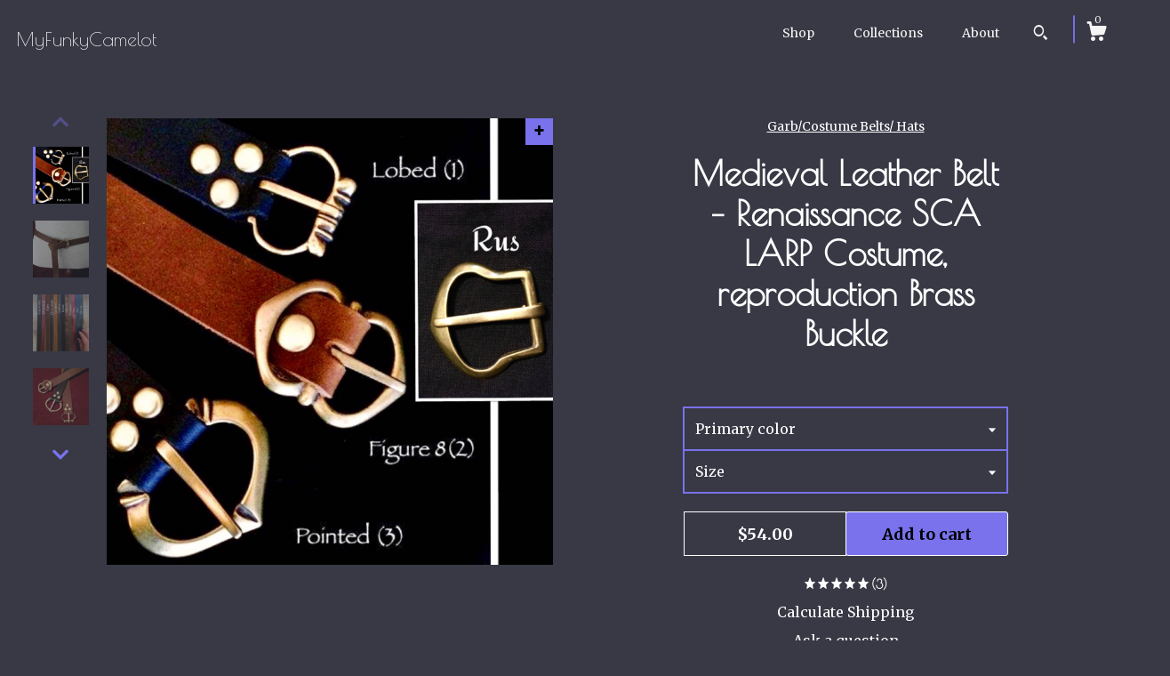

--- FILE ---
content_type: text/html; charset=UTF-8
request_url: https://www.myfunkycamelot.com/listing/561983727/medieval-leather-belt-extra-long
body_size: 20960
content:
<!DOCTYPE html>
<html prefix="og: http://ogp.me/ns#" lang="en">
    <head>
        <meta name="viewport" content="width=device-width, initial-scale=1, user-scalable=yes"/><meta property="content-type" content="text/html; charset=UTF-8" />
    <meta property="X-UA-Compatible" content="IE=edge" /><link rel="icon" href="https://i.etsystatic.com/5485447/r/isla/4a6f9f/16226640/isla_75x75.16226640_f6wzlt37.jpg" type="image/x-icon" /><meta name="description" content="Medieval belt Historical Reproduction Leather Belt! 60 72 or 80 long men's or women's Medieval/ Renaissance brown or black leather belt is perfect for wearing with Garb, either in the SCA, at LARP events, Renaissance Faires, pirate costumes, festivals,  or with Steampunk outfits. Contrary to a lot " />

<meta property="og:url" content="https://www.myfunkycamelot.com//listing/561983727/medieval-leather-belt-extra-long" />
<meta property="og:type" content="product" />
<meta property="og:title" content="Medieval Leather Belt – Renaissance SCA LARP Costume, reproduction Brass Buckle" />
<meta property="og:description" content="Medieval belt Historical Reproduction Leather Belt! 60 72 or 80 long men's or women's Medieval/ Renaissance brown or black leather belt is perfect for wearing with Garb, either in the SCA, at LARP events, Renaissance Faires, pirate costumes, festivals,  or with Steampunk outfits. Contrary to a lot " />
<meta property="og:image" content="https://i.etsystatic.com/5485447/r/il/23434f/1377672695/il_fullxfull.1377672695_ec8l.jpg" />
<meta property="og:site_name" content="MyFunkyCamelot" />

<meta name="twitter:card" content="summary_large_image" />
<meta name="twitter:title" content="Medieval Leather Belt – Renaissance SCA LARP Costume, reproduction Brass Buckle" />
<meta name="twitter:description" content="Medieval belt Historical Reproduction Leather Belt! 60 72 or 80 long men's or women's Medieval/ Renaissance brown or black leather belt is perfect for wearing with Garb, either in the SCA, at LARP events, Renaissance Faires, pirate costumes, festivals,  or with Steampunk outfits. Contrary to a lot " />
<meta name="twitter:image" content="https://i.etsystatic.com/5485447/r/il/23434f/1377672695/il_fullxfull.1377672695_ec8l.jpg" /><link rel="canonical" href="https://www.myfunkycamelot.com/listing/561983727/medieval-leather-belt-extra-long" /><script nonce="jc4xIhi0+HlaQM44owS3GT/b">
    !function(e){var r=e.__etsy_logging={};r.errorQueue=[],e.onerror=function(e,o,t,n,s){r.errorQueue.push([e,o,t,n,s])},r.firedEvents=[];r.perf={e:[],t:!1,MARK_MEASURE_PREFIX:"_etsy_mark_measure_",prefixMarkMeasure:function(e){return"_etsy_mark_measure_"+e}},e.PerformanceObserver&&(r.perf.o=new PerformanceObserver((function(e){r.perf.e=r.perf.e.concat(e.getEntries())})),r.perf.o.observe({entryTypes:["element","navigation","longtask","paint","mark","measure","resource","layout-shift"]}));var o=[];r.eventpipe={q:o,logEvent:function(e){o.push(e)},logEventImmediately:function(e){o.push(e)}};var t=!(Object.assign&&Object.values&&Object.fromEntries&&e.Promise&&Promise.prototype.finally&&e.NodeList&&NodeList.prototype.forEach),n=!!e.CefSharp||!!e.__pw_resume,s=!e.PerformanceObserver||!PerformanceObserver.supportedEntryTypes||0===PerformanceObserver.supportedEntryTypes.length,a=!e.navigator||!e.navigator.sendBeacon,p=t||n,u=[];t&&u.push("fp"),s&&u.push("fo"),a&&u.push("fb"),n&&u.push("fg"),r.bots={isBot:p,botCheck:u}}(window);
</script>
        <title>Medieval Leather Belt – Renaissance SCA LARP Costume, reproduction Brass Buckle</title>
    <link rel="stylesheet" href="https://www.etsy.com/ac/sasquatch/css/custom-shops/themes/zephyr/main.2ee84c9600b38b.css" type="text/css" />
        <style id="font-style-override">
    @import url(https://fonts.googleapis.com/css?family=Poiret+One:400,700|Merriweather:400,700);

    body, .btn, button {
        font-family: 'Merriweather';
    }

    h1, .h1, h2, .h2, h3, .h3, h4,
    .h4, h5, .h5, h6, .h6 {
        font-family: 'Poiret One';
        font-weight: 700;
    }

    strong, .strong {
        font-weight: 700;
    }

    .primary-font {
        font-family: 'Poiret One';
    }

    .secondary-font {
        font-family: 'Merriweather';
    }

</style>
        <style id="theme-style-overrides"> body {  background: #383945;  color: #ffffff; } code, code a {  background: #7972EC;  color: #000000; } .announcement, .page-header, .page-header:before, .page-header-inner {  background: #7972EC;  color: #000000; } header, .nav-wrapper {  background: #383945; } header a, .featured-listings a, .items-pager a, .collection a, .listing-share .share-list a, .error-content a {  color: #ffffff;  border-color: #ffffff; } .sort-options a, .shipping-locale a, .listing-share a, .related-listing a, .thanks a, .search-trigger, .search-results a, .post-content a, .post-navigation a, .eu-dispute-link, .eu-dispute-content a, .eu-dispute-trigger-link, .reviews .anchor-destination {  color: #ffffff; } .sort-options .sort-menu-options ul, .sort-options .sort-menu-options li a {  background-color: #7972EC;  color: #000000; } .top-footer span, .blog-share-links span, .listing-purchase-box .custom-select .caret:after, .cart-trigger .cart-count, .cart-trigger {  color: #ffffff; } .email-subscribe-input-group .subscribe-input-body {  border-color: #ffffff;  color: #ffffff; } .email-subscribe-input-group .subscribe-input-body:-moz-placeholder, .email-subscribe-input-group .subscribe-input-body:-ms-input-placeholder {  color: #ffffff; } .email-subscribe-input-group .subscribe-input-body::-moz-placeholder {  color: #ffffff; } .email-subscribe-input-group .subscribe-input-body::-webkit-input-placeholder {  color: #ffffff; } .email-subscribe-input-group .subscribe-btn {  color: #ffffff; } .search input:-moz-placeholder, .search input:-ms-input-placeholder {  color: #000000; } .search input::-moz-placeholder {  color: #000000; } .search input::-webkit-input-placeholder {  color: #000000; } .nav-toggle .patty, .nav-toggle:before, .nav-toggle:after, .section-title:before, .section-title:after {  background: #ffffff; } .thumbnail-gallery.paginate-thumbnails .paginate-button, .related-links span:hover,  .listing-share .share-list a:hover, .blog-share-links span:hover, .social-media span:hover,  .thanks a:hover {  color: #7972EC; } .collection:hover .collection-highlight, .collection-card .collection-highlight {  background: #ffffff; } .card-label-inner span, .search .ss-search {  color: #000000; } .featured-listings-container .slick-dots button, .module-about-photos .slick-dots button, .about-carousel .slick-dots button, .card-label, .collection-highlight, .header.full-header .search, .compact-header .search, .cart-trigger-wrapper:before, .cart-trigger-wrapper:after {  background: #7972EC; } .listing .listing-card .card-label .card-label-inner .price, .featured-listings-container .featured-listings .featured-listings-slide .listing-details .inner-listing-details, .items-pager .pages .page-link.selected, .sort-options a.is-active, a.pager-arrow, a.carousel-arrow, .thumbnail-gallery .ss-icon, .full-post .post-item, .post-item-content, .thanks .order-confirmation-section .thanks-content, .listing-purchase-box .custom-select, .featured-listings .listing-card .inner-listing-details:hover .btn, .compact-header .nav-wrapper nav ul li a.nav-selected, .featured-listings .featured-listings-slide .listing-details .inner-listing-details .featured-item-cta {  border-color: #7972EC; } .featured-listings .featured-listings-slide .listing-details .inner-listing-details:hover .featured-item-cta {  border-color: #ffffff; } header .search-trigger:after {  border-top-color: #7972EC; } a.pager-arrow, a.carousel-arrow, .thumbnail-gallery .ss-icon, .module-about-photos .direction-button {  background: #7972EC !important;  color: #000000 !important; } .listing-purchase-box .custom-select:hover {  border-color: #ffffff; } .pager-arrow, .carousel-arrow {  background: #7972EC;  color: #000000; } .post-item-content {  color: #ffffff; } .full-post .post-item.with-featured-image .post-title-wrapper {  background: #383945;  border-color: #7972EC; } .listing-purchase-box .actions .btn, .post-item-link:hover .post-item-content, .section-title {  border-color: #ffffff; } .btn {  background: #7972EC;  color: #000000; } .post-side-bar:before, .collection-card-inner:after, .collection .collection-label:after, .collection-details:before, .featured-listings .listing-card .listing-details:hover .btn, .listing-purchase-box .btn, .related-listing .price:before, .thumbnail-gallery .thumbnail .listing-image:before, .error-content .card .price:before, .post-navigation:before {  background: #7972EC; } .listing-purchase-box button.btn {  color: #000000; } @media (max-width: 899px) {  .card-label-inner span {   color: #ffffff;  } } .module-event-item {  border-color: #7972EC; }</style>
        
    </head>
    <body class="cart-dropdown has-dark-background" data-nnc="3:1768828347:Edl7u9iI72hB1tRwCx7lD2UXTIBu:fd1d5bd7fa7650a3516dbe98161afc5a0da36d7dc9a67d13b9257528317f48af" itemscope itemtype="http://schema.org/LocalBusiness">
        
        <div class="page">
    <div data-module="peeking-header">
    <header data-module="fixed-header">
        <div class="full-header header left-brand-right-nav
        
        title-only
        
                no-icon
                
            
        ">
            <div class="col-group">
                <div class="col-xs-5 primary-font branding-wrapper">
                        <a class="branding" href="/">
                            <span class="shop-name">
                                    <div class="region region-global" data-region="global">
    <div class="module pages-module module-shop-name module-1057613236564 " data-module="shop-name">
        <div class="module-inner" data-ui="module-inner">
            <span class="module-shop-name-text shop-name" data-ui="text" itemprop="name">
    MyFunkyCamelot
</span>
        </div>
    </div>
</div>
                            </span>
                        </a>
                </div>

                <div class="col-xs-7">
                    <ul class="nav">
                        <li class="">
    <a href="/shop">Shop</a>
</li>
                        
                        <li class="">
    <a href="/collections">Collections</a>
</li>
                        <li class="">
    <a href="/about">About</a>
</li>
                        
                        

                        
                            <li>
                                    <div data-module="search-trigger" class="site-search">
        <button class="ss-etsy ss-search search-trigger" data-ui="search-trigger" aria-label="Search"></button>
        <form data-ui="search-bar" class="search" action="/search">
            <input name="q" type="text" placeholder="Search..." aria-label="Search">
            <div class="ss-etsy ss-search"></div>
        </form>
    </div>
                            </li>

                        <li class="nav-cart">
                            <div class="cart-trigger-wrapper">
                                <button data-module="cart-trigger" class="ss-etsy ss-cart cart-trigger" aria-label="Cart">
                                    <span class="cart-count" data-ui="cart-count">0</span>
                                </button>
                            </div>
                        </li>
                    </ul>
                </div>
            </div>
        </div>

        <div data-module="hamburger-nav" class="compact-header 
    title-only
    
            no-icon
            
        
    ">
    <div class="nav-wrapper">
        <div class="col-group">
            <div class="col-xs-7 col-sm-8 col-md-9 branding primary-font">
                
                 <h2 class="h2 logo"> 
                    
    <a href="/" class="logo-shop-name">
            <div class="region region-global" data-region="global">
    <div class="module pages-module module-shop-name module-1057613236564 " data-module="shop-name">
        <div class="module-inner" data-ui="module-inner">
            <span class="module-shop-name-text shop-name" data-ui="text" itemprop="name">
    MyFunkyCamelot
</span>
        </div>
    </div>
</div>
    </a>

                 </h2> 
                
            </div>

            <div class="col-xs-5 col-sm-4 col-md-3">
                <button aria-label="toggle navigation" class="nav-toggle" data-ui="toggle">
                    <div class="patty"></div>
                </button>

                <div class="cart-trigger-wrapper">
                    <button data-module="cart-trigger" class="ss-etsy ss-cart cart-trigger" aria-label="Cart">
                        <span class="cart-count" data-ui="cart-count">0</span>
                    </button>
                </div>

                        <div data-module="search-trigger" class="site-search">
        <button class="ss-etsy ss-search search-trigger" data-ui="search-trigger" aria-label="Search"></button>
        <form data-ui="search-bar" class="search" action="/search">
            <input name="q" type="text" placeholder="Search..." aria-label="Search">
            <div class="ss-etsy ss-search"></div>
        </form>
    </div>
            </div>
        </div>
        <nav>
            <ul>
                    <li class="">
    <a href="/shop">Shop</a>
</li>                    <li class="">
    <a href="/collections">Collections</a>
</li>                    <li class="">
    <a href="/about">About</a>
</li>

                    <li class="">
    <a href="/contact-us">Contact Us</a>
</li>            </ul>
        </nav>
    </div>

    <div class="blocker" data-ui="toggle"></div>
</div>
    </header>
</div>

    <div class="listing-page col-centered col-group">
        <div class="col-xs-12 col-lg-6">
            <div class="listing-images">
                <div class="thumbnail-gallery" data-module="thumbnail-gallery" data-ui="thumbnail-gallery">
    <div class="full-gallery-listings" data-ui="slides">
            <div class="listing-image-wrapper zoom-image clickable" data-image-src="https://i.etsystatic.com/5485447/r/il/23434f/1377672695/il_fullxfull.1377672695_ec8l.jpg">
                <img class="listing-image" src="https://i.etsystatic.com/5485447/r/il/23434f/1377672695/il_fullxfull.1377672695_ec8l.jpg" data-ui="slide"/>
                <span class="ss-icon ss-plus"></span>
            </div>
            <div class="listing-image-wrapper zoom-image clickable" data-image-src="https://i.etsystatic.com/5485447/r/il/ada067/1359966123/il_fullxfull.1359966123_kmlo.jpg">
                <img class="listing-image" src="https://i.etsystatic.com/5485447/r/il/ada067/1359966123/il_fullxfull.1359966123_kmlo.jpg" data-ui="slide"/>
                <span class="ss-icon ss-plus"></span>
            </div>
            <div class="listing-image-wrapper zoom-image clickable" data-image-src="https://i.etsystatic.com/5485447/r/il/f2c4cc/6128942447/il_fullxfull.6128942447_q6dc.jpg">
                <img class="listing-image" src="https://i.etsystatic.com/5485447/r/il/f2c4cc/6128942447/il_fullxfull.6128942447_q6dc.jpg" data-ui="slide"/>
                <span class="ss-icon ss-plus"></span>
            </div>
            <div class="listing-image-wrapper zoom-image clickable" data-image-src="https://i.etsystatic.com/5485447/r/il/9d50ba/1359966019/il_fullxfull.1359966019_rcuq.jpg">
                <img class="listing-image" src="https://i.etsystatic.com/5485447/r/il/9d50ba/1359966019/il_fullxfull.1359966019_rcuq.jpg" data-ui="slide"/>
                <span class="ss-icon ss-plus"></span>
            </div>
            <div class="listing-image-wrapper zoom-image clickable" data-image-src="https://i.etsystatic.com/5485447/r/il/f57de4/1359966001/il_fullxfull.1359966001_trld.jpg">
                <img class="listing-image" src="https://i.etsystatic.com/5485447/r/il/f57de4/1359966001/il_fullxfull.1359966001_trld.jpg" data-ui="slide"/>
                <span class="ss-icon ss-plus"></span>
            </div>
            <div class="listing-image-wrapper zoom-image clickable" data-image-src="https://i.etsystatic.com/5485447/r/il/07f025/1315756800/il_fullxfull.1315756800_ne23.jpg">
                <img class="listing-image" src="https://i.etsystatic.com/5485447/r/il/07f025/1315756800/il_fullxfull.1315756800_ne23.jpg" data-ui="slide"/>
                <span class="ss-icon ss-plus"></span>
            </div>
            <div class="listing-image-wrapper zoom-image clickable" data-image-src="https://i.etsystatic.com/5485447/r/il/831223/1363025413/il_fullxfull.1363025413_itd9.jpg">
                <img class="listing-image" src="https://i.etsystatic.com/5485447/r/il/831223/1363025413/il_fullxfull.1363025413_itd9.jpg" data-ui="slide"/>
                <span class="ss-icon ss-plus"></span>
            </div>
    </div>
    <div class="thumbnails">
        <button class="paginate-button" data-ui="thumbnail-prev" aria-label="show previous listing image">
            <span class="etsy-icon"><svg xmlns="http://www.w3.org/2000/svg" viewBox="0 0 24 24" aria-hidden="true" focusable="false"><path d="M16,15a1,1,0,0,1-.707-0.293L12,11.414,8.707,14.707a1,1,0,0,1-1.414-1.414L12,8.586l4.707,4.707A1,1,0,0,1,16,15Z"/></svg></span>
        </button>

        <ul data-ui="thumbnails">
                <li class="thumbnail" data-ui="thumbnail">
                    <div class="listing-image" style="background-image: url('https://i.etsystatic.com/5485447/r/il/23434f/1377672695/il_fullxfull.1377672695_ec8l.jpg');"></div>
                </li>
                <li class="thumbnail" data-ui="thumbnail">
                    <div class="listing-image" style="background-image: url('https://i.etsystatic.com/5485447/r/il/ada067/1359966123/il_fullxfull.1359966123_kmlo.jpg');"></div>
                </li>
                <li class="thumbnail" data-ui="thumbnail">
                    <div class="listing-image" style="background-image: url('https://i.etsystatic.com/5485447/r/il/f2c4cc/6128942447/il_fullxfull.6128942447_q6dc.jpg');"></div>
                </li>
                <li class="thumbnail" data-ui="thumbnail">
                    <div class="listing-image" style="background-image: url('https://i.etsystatic.com/5485447/r/il/9d50ba/1359966019/il_fullxfull.1359966019_rcuq.jpg');"></div>
                </li>
                <li class="thumbnail" data-ui="thumbnail">
                    <div class="listing-image" style="background-image: url('https://i.etsystatic.com/5485447/r/il/f57de4/1359966001/il_fullxfull.1359966001_trld.jpg');"></div>
                </li>
                <li class="thumbnail" data-ui="thumbnail">
                    <div class="listing-image" style="background-image: url('https://i.etsystatic.com/5485447/r/il/07f025/1315756800/il_fullxfull.1315756800_ne23.jpg');"></div>
                </li>
                <li class="thumbnail" data-ui="thumbnail">
                    <div class="listing-image" style="background-image: url('https://i.etsystatic.com/5485447/r/il/831223/1363025413/il_fullxfull.1363025413_itd9.jpg');"></div>
                </li>
        </ul>

        <button class="paginate-button" data-ui="thumbnail-next" aria-label="show previous listing image">
            <span class="etsy-icon"><svg xmlns="http://www.w3.org/2000/svg" viewBox="0 0 24 24" aria-hidden="true" focusable="false"><path d="M12,15.414L7.293,10.707A1,1,0,1,1,8.707,9.293L12,12.586l3.293-3.293a1,1,0,0,1,1.414,1.414Z"/></svg></span>
        </button>
    </div>
</div>
            </div>

        </div>

        <div class="col-xs-12 col-lg-6">
            <div class="listing-content col-group">
                <div class="listing-purchase-box col-centered col-xs-12 col-md-8" data-module="listing-purchase-box">
        <div class="section">
            Garb/Costume Belts/ Hats
        </div>
    <h1 class="listing-title">
    Medieval Leather Belt – Renaissance SCA LARP Costume, reproduction Brass Buckle
</h1>        <form data-ui="form">
    <div data-ui="variation-selects">
        <div class="custom-select" data-variation-select data-ui="custom-select" data-selected-prefix="Primary color: " data-error-text="Please select a color">
    <div class="custom-select-label"><br></div>
    <div class="caret"></div>

    <select name="listing_variation_id">
        <option value="" selected>
            Primary color
        </option>
        <option value="889879349">
            Black 60&quot; lobed ($54.00)
        </option>
        <option value="889879351">
            Black 60&quot; pointed ($58.00)
        </option>
        <option value="698422180">
            Black 72&quot; Lobed ($55.00)
        </option>
        <option value="717559247">
            Black 72&quot; pointed ($59.00)
        </option>
        <option value="698422186">
            Black 72&quot; fig 8 ($59.00)
        </option>
        <option value="717559245">
            Black 80&quot; lobed ($57.00)
        </option>
        <option value="698422184">
            Black 80&quot; pointed ($61.00)
        </option>
        <option value="698422188">
            Black 80&quot; fig. 8 ($61.00)
        </option>
        <option value="871695656">
            Chestnut 60&quot;Pointed ($54.00)
        </option>
        <option value="889879353">
            Chestnut 60&quot;lobed ($58.00)
        </option>
        <option value="871695658">
            Chestnut 60&quot;Fig.8 ($58.00)
        </option>
        <option value="871695660">
            Chestnut 72&quot; lobed ($55.00)
        </option>
        <option value="871695662">
            Chestnut 72&quot; pointed ($59.00)
        </option>
        <option value="889879357">
            Chestnut 72&quot; fig 8 ($59.00)
        </option>
    </select>
</div>
<div class="custom-select" data-variation-select data-ui="custom-select" data-selected-prefix="Size: " data-error-text="Please select an option">
    <div class="custom-select-label"><br></div>
    <div class="caret"></div>

    <select name="listing_variation_id">
        <option value="" selected>
            Size
        </option>
        <option value="4593384877">
            holes 28-32 inches
        </option>
        <option value="4578943298">
            holes 32-36 inches
        </option>
        <option value="4578943300">
            holes 36-40 inches
        </option>
        <option value="4593384881">
            holes 40-45 inches
        </option>
        <option value="4578943306">
            holes 45-50 inches
        </option>
        <option value="4578943310">
            holes 50-55 inches
        </option>
        <option value="4593384891">
            no holes inches
        </option>
        <option value="5879874479">
            custom inches
        </option>
    </select>
</div>

<input name="quantity" type="hidden" value="1" />

<input name="offeringId" type="hidden" value="" />
    </div>


    <div class="error-message hidden" data-ui="error-message" data-cart-error-msg="There was a cart error." data-multiple-errors-msg="Please select from the available options" data-generic-error="There was an error changing your options. Please try again in a few minutes." data-zero-inventory-error-msg="Sorry, this item has sold."></div>


    <input type="hidden" name="quantity" value="1" />

    <div class="actions">
        <button type="submit" class="btn btn-primary"
                              data-ui="submit-button">
            <span data-ui="loading-indicator" class="spinner spinner-submit">
                <span>Loading</span>
            </span>

            <span>
                Add to cart
            </span>
        </button>
    </div>

    <input name="listingId" type="hidden" value="561983727" />
</form>

    <p class="listing-price">
    <span>
                <span data-ui="base-price">$54.00</span>

    </span>
</p>

    <img height="1" width="1" id="fb-view-content" data-title="Medieval Leather Belt – Renaissance SCA LARP Costume, reproduction Brass Buckle" style="display:none" src="https://www.facebook.com/tr?id=&amp;ev=ViewContent&amp;cd[currency]=USD&amp;cd[value]=54.00&amp;cd[content_name]=Medieval Leather Belt – Renaissance SCA LARP Costume, reproduction Brass Buckle"/>
        <div class="reviews anchor">
        <div class="stars" itemprop="aggregateRating" itemscope itemtype="http://schema.org/AggregateRating">
    <span itemprop="ratingValue">
        <div data-rating="1" class="rating lit">
            <span class="ss-star"></span>
        </div>
        <div data-rating="2" class="rating lit">
            <span class="ss-star"></span>
        </div>
        <div data-rating="3" class="rating lit">
            <span class="ss-star"></span>
        </div>
        <div data-rating="4" class="rating lit">

            <span class="ss-star"></span>
        </div>
        <div data-rating="5" class="rating lit">
            <span class="ss-star"></span>
        </div>
    </span>
</div>
        <h3 class="heading">(3)</h3>
    </div>
</div>
                                                    <div class="shipping-locale" data-module="shipping-trigger">
        <div class="shipping-locale-details hidden" data-ui="shipping-locale-details">
            <span>Shipping to </span>
            <a href="#" data-ui="shipping-country"></a>:
            <span data-ui="free-shipping" class="hidden">Free</span>
            <span data-ui="shipping-cost"></span>
        </div>

            <div class="shipping-locale-calculate">
                <a href="#" data-ui="calculate-shipping">Calculate Shipping</a>
            </div>
    </div>
                <div data-module="share" class="listing-share">
        <a href="#" data-module="convo-trigger" class="" >Ask a question</a>
    <ul class="share-list">
            <li>
                <a href="#" class="facebook" aria-label="social media share for  facebook" data-url="//www.facebook.com/sharer.php?&u=https%3A%2F%2Fwww.myfunkycamelot.com%2F%2Flisting%2F561983727%2Fmedieval-leather-belt-extra-long&t=Medieval+Leather+Belt+%E2%80%93+Renaissance+SCA+LARP+Costume%2C+reproduction+Brass+Buckle" data-ui="share-link" data-popup-height="400" data-popup-width="600">
                    <span class="ss-icon ss-facebook" ></span>
                </a>
            </li>
            <li>
                <a href="#" class="twitter" aria-label="social media share for  twitter" data-url="//twitter.com/intent/tweet?status=Medieval+Leather+Belt+%E2%80%93+Renaissance+SCA+LARP+Costume%2C+reproduction+Brass+Buckle+https%3A%2F%2Fwww.myfunkycamelot.com%2F%2Flisting%2F561983727%2Fmedieval-leather-belt-extra-long" data-ui="share-link" data-popup-height="400" data-popup-width="600">
                    <span class="ss-icon ss-twitter" ></span>
                </a>
            </li>
            <li>
                <a href="#" class="pinterest" aria-label="social media share for  pinterest" data-url="//www.pinterest.com/pin/create/button/?url=https%3A%2F%2Fwww.myfunkycamelot.com%2F%2Flisting%2F561983727%2Fmedieval-leather-belt-extra-long&media=https%3A%2F%2Fi.etsystatic.com%2F5485447%2Fr%2Fil%2F23434f%2F1377672695%2Fil_fullxfull.1377672695_ec8l.jpg&description=Medieval+Leather+Belt+%E2%80%93+Renaissance+SCA+LARP+Costume%2C+reproduction+Brass+Buckle" data-ui="share-link" data-popup-height="600" data-popup-width="800">
                    <span class="ss-icon ss-pinterest" ></span>
                </a>
            </li>
    </ul>
</div>
                <ul data-module="accordion" class="listing-sections col-xs-12">
    <li class="listing-section" data-ui="accordion-dropdown">
        <div data-ui="dropdown" class="section-title">
            Details
        </div>
        <div class="listing-content">
            Medieval belt Historical Reproduction Leather Belt! 60&quot; 72&quot; or 80&quot; long men&#39;s or women&#39;s Medieval/ Renaissance brown or black leather belt is perfect for wearing with Garb, either in the SCA, at LARP events, Renaissance Faires, pirate costumes, festivals,  or with Steampunk outfits. Contrary to a lot of popular belief, the belts worn in the early Middle Ages were narrow like this. <br>The belt is 3/4&quot; wide,  72&quot; or 80&quot; long from buckle to end.<br>60&quot; medieval belt available in link below!<br><br>These brass buckles are Historical reproductions of actual extant Medieval buckles, handmade and hand cast in brass by my friend Sean of ThorThor&#39;s Hammer.  Style 1 (Lobed buckle) is from the late 13th C-14th C. The Figure 8 buckle (style2) is 15th Century, and Style 3 (pointed) is 14th-15th C. 4. NEW Rus - Viking earlier period buckle. <br><br>The buckle is a C shape, with no back bar, so you can leave the belt hanging from the buckle, or loop it up and around the back of the buckle. (See pictures). <br><br><br>LEATHER is soft and flexible, yet strong.  (4-6 oz leather, 1.6-2.4mm thick) It is a powdery soft finish that will scratch and mark with wear for a &quot;distressed&quot; look.   <br>*Coffee is Super soft and extremely flexible- also a little stretchy, with a pebbled surface.  Bark Brown only available in 60 inch.<br><br>COLORS: Some colors not available in longer lengths. This belt is available in : Caramel, Black,  Coffee, <br><br>SIZE: is where I punch the holes on the belt. measure Inches around waist/hips, (NOT pants size.  For custom hole spacing, choose Custom Inches, and tell me your waist/ hips measurements  (in the comment section of the order)* Or if you don&#39;t want any holes punched, us the option that says &quot;no holes inches&quot;.<br><br>Other belts here:<br><a href="https://www.etsy.com/shop/MyFunkyCamelot?section_id=6838434" target="_blank">https://www.etsy.com/shop/MyFunkyCamelot?section_id=6838434</a><br>thanks for looking!
        </div>
    </li>

        <li class="listing-section" data-ui="accordion-dropdown">
            <div data-ui="dropdown" class="section-title">
                Shipping &amp; Policies
            </div>
            <div class="listing-content">
                    <div class="structured-policy-page">
    <div class="structured-policies">
                <div class="structured-policy-section">
            <h3>Shipping from United States</h3>

<h4>Processing time</h4>
    <p>3-5 business days</p>


    <h4>Customs and import taxes</h4>
    <p>Buyers are responsible for any customs and import taxes that may apply. I'm not responsible for delays due to customs.</p>
</div>
        <div class="structured-policy-section">
    <h3>Payment Options</h3>
    <div class="b pb-xs-2 secure-options no-subheader">
        <span class="ss-etsy secure-lock ss-lock pr-xs-1"></span>Secure options
    </div>
    <ul class="payment-types">
        <li class="dc-icon-list">
            <span class="dc-payment-icon pi-visa"></span>
        </li>
        <li class="dc-icon-list">
            <span class="dc-payment-icon pi-mastercard"></span>
        </li>
        <li class="dc-icon-list">
            <span class="dc-payment-icon pi-amex"></span>
        </li>
        <li class="dc-icon-list">
            <span class="dc-payment-icon pi-discover"></span>
        </li>
        <li class="dc-icon-list">
            <span class="dc-payment-icon pi-paypal"></span>
        </li>
        <li class="dc-icon-list">
            <span class="dc-payment-icon pi-apple-pay"></span>
        </li>
        <li class="dc-icon-list">
            <span class="dc-payment-icon pi-sofort"></span>
        </li>
        <li class="dc-icon-list">
            <span class="dc-payment-icon pi-ideal"></span>
        </li>
        <li class="dc-icon-list text-gray-lighter text-smaller">
            <span class="dc-payment-icon pi-giftcard mr-xs-1"></span> <span class="text-smaller">Accepts Etsy gift cards </span>
        </li>
</ul>
</div>        <div class="structured-policy-section">
    <h3>Returns & Exchanges</h3>


        <h4>I gladly accept returns, exchanges, and cancellations</h4>
        <p>Just contact me within: 7 days of delivery</p>

        <p>Ship items back to me within: 14 days of delivery</p>

        <p class=">Request a cancellation within: 24 hours of purchase</p>

    <h4></h4>
    <p>But please contact me if you have any problems with your order.</p>

            <h4>The following items can't be returned or exchanged</h4>
            <p>Because of the nature of these items, unless they arrive damaged or defective, I can't accept returns for:</p>
            <ul class="bullet-points">
                        <li>Custom or personalized orders</li>
                        <li>Perishable products (like food or flowers)</li>
                        <li>Digital downloads</li>
                        <li>Intimate items (for health/hygiene reasons)</li>
            </ul>


        <h4>Questions about your order?</h4>
        <p>Please contact me if you have any problems with your order.</p>
</div>
                    <div class="structured-policy-section structured-faqs">
        <h3>Frequently Asked Questions</h3>
                    <h4>Sizing details</h4>
                    <p>Please carefully read the listing description for instructions on proper measuring- especially for suspenders.</p>
                    <h4>Gift wrapping and packaging</h4>
                    <p>Yes I giftwrap- $4.00 I will wrap with professional grade paper- either blue or green, and add a handwritten note with your message. (tell me in the comments what you want it to say)</p>
                    <h4>Custom and personalized orders</h4>
                    <p>I can customize many of my items- convo me with your idea!</p>
                    <h4>How can I get my order faster?</h4>
                    <p>Order my "Rush Order" listing to expedite your items. The rush order moves yours to the front of the queue to get made next. (Without a Rush, orders get made in the order they were received, regardless of shipping choice.)  You can put this on the same order as your other items. <br />
Also, choosing "priority shipping" at checkout will speed up your delivery.</p>
                    <h4>Suspender returns?</h4>
                    <p>Since suspenders are custom made to your color and size choices, I will accept exchanges if the sizing isn’t right.  You are responsible for shipping costs but I will happily make you a different size. Please measure using my instructions on the listing.</p>
                    <h4>LOST IN THE MAIL/put the wrong address on package.</h4>
                    <p>I am unfortunately not responsible for items that I have made and shipped and that the post office has lost. Contact me for a 50% refund  - we both lose when a package goes missing. It doesn't happen often but now and then it will happen. <br />
If you entered the wrong address, there is nothing I can do for you, sorry. I suggest writing a letter to the current occupant of the address and asking them to forward your package.</p>
    </div>
    </div>
</div>
            </div>
        </li>

        <li class="listing-section" data-ui="accordion-dropdown">
            <div data-ui="dropdown" class="section-title">
                Reviews
            </div>
            <div class="listing-content" data-module="dropdown">
                <div class="reviews">
                    <div data-module="reviews" class="reviews"
     data-offset="0" data-limit="5" data-shop-id="5485447" data-listing-id="561983727">
    <div class="review-header">
        <a class="anchor-destination" name="reviews-module">
            <h3 class="heading">Reviews (3)</h3>
        </a>
        <div class="review-average">
            <h3 class="heading">Average:</h3>
            <div class="stars" itemprop="aggregateRating" itemscope itemtype="http://schema.org/AggregateRating">
    <span itemprop="ratingValue">
        <div data-rating="1" class="rating lit">
            <span class="ss-star"></span>
        </div>
        <div data-rating="2" class="rating lit">
            <span class="ss-star"></span>
        </div>
        <div data-rating="3" class="rating lit">
            <span class="ss-star"></span>
        </div>
        <div data-rating="4" class="rating lit">

            <span class="ss-star"></span>
        </div>
        <div data-rating="5" class="rating lit">
            <span class="ss-star"></span>
        </div>
    </span>
</div>
        </div>
    </div>
    <div data-ui="review-list">
        <div  itemprop="review" itemscope itemtype="http://schema.org/Review" class="review" data-ui="review">
    <div class="col-group col-flush">
        <div class="col-xs-5 align-left">
            <div class="stars">
                <span itemprop="ratingValue">
                    <div data-rating="1" class="rating lit">
                        <span class="ss-star" title="Disappointed"></span>
                    </div>
                    <div data-rating="2" class="rating lit">
                        <span class="ss-star" title="Not a fan"></span>
                    </div>
                    <div data-rating="3" class="rating lit">
                        <span class="ss-star" title="It's okay"></span>
                    </div>
                    <div data-rating="4" class="rating lit">

                        <span class="ss-star" title="Like it"></span>
                    </div>
                    <div data-rating="5" class="rating lit">
                        <span class="ss-star" title="Love it"></span>
                    </div>
                </span>
            </div>
        </div>
        <div class="col-xs-7 align-right">
            <div itemprop="datePublished" content="">
                <p class="date"> Jun 3, 2021 </p>
            </div>
        </div>
    </div>
    <div class="appreciation-photo">
        <p itemprop="reviewBody" class="review-text">Quality product, well made, delivered quickly: A+ transaction.</p>
    </div>
    <div class="byline">
        <img src="https://i.etsystatic.com/site-assets/images/avatars/default_avatar.png?width=75" width="25" height="25" class="avatar-img" />
        <p itemprop="author" class="reviewer-name">James Pratt</p>
    </div>
    <br/>
</div>
<div  itemprop="review" itemscope itemtype="http://schema.org/Review" class="review" data-ui="review">
    <div class="col-group col-flush">
        <div class="col-xs-5 align-left">
            <div class="stars">
                <span itemprop="ratingValue">
                    <div data-rating="1" class="rating lit">
                        <span class="ss-star" title="Disappointed"></span>
                    </div>
                    <div data-rating="2" class="rating lit">
                        <span class="ss-star" title="Not a fan"></span>
                    </div>
                    <div data-rating="3" class="rating lit">
                        <span class="ss-star" title="It's okay"></span>
                    </div>
                    <div data-rating="4" class="rating lit">

                        <span class="ss-star" title="Like it"></span>
                    </div>
                    <div data-rating="5" class="rating lit">
                        <span class="ss-star" title="Love it"></span>
                    </div>
                </span>
            </div>
        </div>
        <div class="col-xs-7 align-right">
            <div itemprop="datePublished" content="">
                <p class="date"> Mar 16, 2019 </p>
            </div>
        </div>
    </div>
    <div class="appreciation-photo">
        <p itemprop="reviewBody" class="review-text">Beautiful belt and fantastic seller!</p>
    </div>
    <div class="byline">
        <img src="https://i.etsystatic.com/iusa/c7ee14/26805756/iusa_75x75.26805756_9jbz.jpg?version=0" width="25" height="25" class="avatar-img" />
        <p itemprop="author" class="reviewer-name">Ben Farrell</p>
    </div>
    <br/>
</div>
<div  itemprop="review" itemscope itemtype="http://schema.org/Review" class="review" data-ui="review">
    <div class="col-group col-flush">
        <div class="col-xs-5 align-left">
            <div class="stars">
                <span itemprop="ratingValue">
                    <div data-rating="1" class="rating lit">
                        <span class="ss-star" title="Disappointed"></span>
                    </div>
                    <div data-rating="2" class="rating lit">
                        <span class="ss-star" title="Not a fan"></span>
                    </div>
                    <div data-rating="3" class="rating lit">
                        <span class="ss-star" title="It's okay"></span>
                    </div>
                    <div data-rating="4" class="rating lit">

                        <span class="ss-star" title="Like it"></span>
                    </div>
                    <div data-rating="5" class="rating lit">
                        <span class="ss-star" title="Love it"></span>
                    </div>
                </span>
            </div>
        </div>
        <div class="col-xs-7 align-right">
            <div itemprop="datePublished" content="">
                <p class="date"> Mar 9, 2018 </p>
            </div>
        </div>
    </div>
    <div class="appreciation-photo">
        <p itemprop="reviewBody" class="review-text"></p>
    </div>
    <div class="byline">
        <img src="https://i.etsystatic.com/iusa/1673d3/43083688/iusa_75x75.43083688_n5m8.jpg?version=0" width="25" height="25" class="avatar-img" />
        <p itemprop="author" class="reviewer-name">Jo Ellen Sams</p>
    </div>
    <br/>
</div>
    </div>
</div>
                </div>
            </div>
        </li>
</ul>
            </div>
        </div>
    </div>
        <div class="related-listings">
        <div class="col-group">
            <div class="page-header col-xs-6 col-lg-3">
                <div class="page-header-inner">
                    Related Products
                </div>
            </div>
        </div>
        <div class="col-group">
                <div class="col-xs-6 col-md-3 related-listing">
                    <a href="//www.myfunkycamelot.com/listing/172705379/long-leather-medieval-belt-renaissance">
                        <img src="https://i.etsystatic.com/5485447/c/1000/1000/0/29/il/1ef673/539299101/il_300x300.539299101_66uf.jpg" width="100%" />
                        <div class="title">Long Leather Medieval Belt, Renaissance Garb, Cosplay Costume</div>
                    </a>
                        <span class="price">$32.14</span>
                </div>
                <div class="col-xs-6 col-md-3 related-listing">
                    <a href="//www.myfunkycamelot.com/listing/123433600/phrygian-cap-french-revolutionary-hat-in">
                        <img src="https://i.etsystatic.com/5485447/r/il/3ba5d7/426857240/il_300x300.426857240_q6au.jpg" width="100%" />
                        <div class="title">Historical Hat,  Phrygian Cap French Revolutionary hat, 12th c. cap in Red, Blue, olive  Historical hat- Men&#39;s hat  SCA Garb, LARP</div>
                    </a>
                        <span class="price">$39.00</span>
                </div>
                <div class="col-xs-6 col-md-3 related-listing">
                    <a href="//www.myfunkycamelot.com/listing/165254048/medieval-leather-belt-renaissance">
                        <img src="https://i.etsystatic.com/5485447/r/il/b08bd4/1377680447/il_300x300.1377680447_dg32.jpg" width="100%" />
                        <div class="title">Medieval Leather Belt – Renaissance, reproduction Brass Buckle, SCA LARP Garb</div>
                    </a>
                        <span class="price">$56.00</span>
                </div>
                <div class="col-xs-6 col-md-3 related-listing">
                    <a href="//www.myfunkycamelot.com/listing/129298217/extra-long-leather-costume-belt-medieval">
                        <img src="https://i.etsystatic.com/5485447/c/806/806/83/31/il/b8e09b/6405727862/il_300x300.6405727862_d799.jpg" width="100%" />
                        <div class="title">Extra Long Leather Costume Belt, Medieval RenFaire SCA LARP</div>
                    </a>
                        <span class="price">$38.00</span>
                </div>
        </div>
    </div>
</div>

<div class="footer">
    <footer data-module="footer">
            <div class="top-footer">
                <div class="col-group col-centered footer-contents">
                    <div class="col-xs-12 col-lg-5">
                            
                    </div>
                    <div class="related-links
                        
                        col-offset-lg-6
                        col-xs-12 col-lg-6
                    ">
                                <a href="https://www.facebook.com/pages/MyFunkyCamelot-at-Etsy-dot-com/113983181976235" target="_blank" aria-label="facebook">
                                    <span class="ss-icon ss-facebook" ></span>
                                </a>
                                <a href="http://www.Camelot-treasures.com" target="_blank" aria-label="shop website">
                                    <span class="ss-icon ss-shop website" ></span>
                                </a>
                    </div>
                </div>
            </div>

        <div class="bottom-footer">
            <div class="col-group col-centered footer-contents">
                <div class="left-links col-xs-12 col-lg-6">
                        <a href="/contact-us">Contact Us</a>

                        <a href="/policy">Shipping and Policies</a>
                </div>

                <div class="col-xs-12 col-lg-6 col-xs-6 text-right">
                    <div class="footer-powered">
                        <span class="copyright">All rights reserved &copy; 2026 MyFunkyCamelot.</span>
                        <a href="https://www.etsy.com/pattern?ref=myfunkycamelot-pwrdby" target="_blank" data-no-preview-hijack>
    Powered by Etsy
</a>
                    </div>
                </div>
            </div>
        </div>
    </footer>

        <div data-module="cart" class="cart" role="dialog">
        <div class="store-cart-container" data-ui="cart-box" tabindex="0">
            <div class="store-cart-box">
                <div class="cart-header">
                        <span class="item-count">0 items in your cart</span>
                    <button class="close-cart" data-ui="close-cart" aria-label="Close">Close</button>
                    <button class="close-cart-x-button" data-ui="close-cart" aria-label="Close"> <span class="close-cart-x-icon"></span> </button>
                </div>

                <div class="cart-content clearfix" data-ui="cart-content">
                        <div class="cart-empty">
                            <h3>Keep shopping! :)</h3>
                        </div>
                </div>

            </div>
        </div>
    </div>
     <div class="impressum-form-container">
    <div class="impressum impressum-form" data-ui="impressum">
        <div class="inner-container">
            <div class="impressum-header">
                <h3>Legal imprint</h3>
                <div class="impressum-content" data-ui="impressum-content"></div>
            </div>
             <div class="impressum-close-btn form-button-container">
                <button class="btn" data-ui="impressum-close-btn">
                    <span class="btn-text">Close</span>
                </button>
            </div>
        </div>
    </div>
</div>    </div>

    <div data-ui="zoom" data-module="zoom" class="zoom-listing-carousel dot-indicators">
        <div data-ui="zoom-flag" class="zoom-flag"></div>
        <div class="zoom-share">
            <div data-module="share">
                <span class="share-text"> Share </span>
                    <a class="ss-icon" aria-label="social media share for  facebook" data-url="//www.facebook.com/sharer.php?&u=https%3A%2F%2Fwww.myfunkycamelot.com%2F%2Flisting%2F561983727%2Fmedieval-leather-belt-extra-long&t=Medieval+Leather+Belt+%E2%80%93+Renaissance+SCA+LARP+Costume%2C+reproduction+Brass+Buckle" target="_blank" data-ui="share-link" data-popup-height="400" data-popup-width="600">
                        <span class="ss-icon ss-facebook"></span>
                    </a>
                    <a class="ss-icon" aria-label="social media share for  twitter" data-url="//twitter.com/intent/tweet?status=Medieval+Leather+Belt+%E2%80%93+Renaissance+SCA+LARP+Costume%2C+reproduction+Brass+Buckle+https%3A%2F%2Fwww.myfunkycamelot.com%2F%2Flisting%2F561983727%2Fmedieval-leather-belt-extra-long" target="_blank" data-ui="share-link" data-popup-height="400" data-popup-width="600">
                        <span class="ss-icon ss-twitter"></span>
                    </a>
                    <a class="ss-icon" aria-label="social media share for  pinterest" data-url="//www.pinterest.com/pin/create/button/?url=https%3A%2F%2Fwww.myfunkycamelot.com%2F%2Flisting%2F561983727%2Fmedieval-leather-belt-extra-long&media=https%3A%2F%2Fi.etsystatic.com%2F5485447%2Fr%2Fil%2F23434f%2F1377672695%2Fil_fullxfull.1377672695_ec8l.jpg&description=Medieval+Leather+Belt+%E2%80%93+Renaissance+SCA+LARP+Costume%2C+reproduction+Brass+Buckle" target="_blank" data-ui="share-link" data-popup-height="600" data-popup-width="800">
                        <span class="ss-icon ss-pinterest"></span>
                    </a>
            </div>
        </div>
        <div data-ui="slides" class="listing-carousel-slides"></div>

        <div data-ui="prev-arrow" class="prev-arrow-radius click-radius">
            <button href="#" aria-label="show previous listing image" class="ss-icon ss-navigateleft prev arrow zoom-icon"></button>
        </div>
        <div data-ui="next-arrow" class="next-arrow-radius click-radius">
            <button href="#" aria-label="show next listing image" class="ss-icon ss-navigateright next arrow zoom-icon"></button>
        </div>
        <span data-ui="carousel-dots" class="dots"></span>
    </div>

<div class="shipping-form-container hidden" data-ui="shipping-modal">
    <div class="shipping-form-overlay" data-ui="shipping-form-overlay"></div>
    <div class="shipping-form">
        <div class="shipping-form-header">
            <span class="shipping-form-title">Get Shipping Cost</span>
            <button class="shipping-form-close" data-ui="close-shipping-form">Close</button>
        </div>
        <form data-ui="shipping-calculator-form">
    <div class="shipping-form-content">
        <div class="error hidden" data-ui="shipping-problem" >
            <p>There was a problem calculating your shipping. Please try again.</p>
        </div>
        <div class="custom-select shipping-calculator-custom-select" data-ui="custom-select">
            <div class="custom-select-label">Choose Country</div>
            <div class="caret"></div>
            <select aria-label=Choose Country name="country_id" data-ui="shipping-country">
                <option disabled selected>Choose Country</option>
                <option disabled>----------</option>
                    <option value="AU">Australia</option>
                    <option value="CA">Canada</option>
                    <option value="IE">Ireland</option>
                    <option value="NZ">New Zealand</option>
                    <option value="GB">United Kingdom</option>
                    <option value="US"selected>United States</option>
                    <option  disabled>----------</option>
                    <option value="AS">American Samoa</option>
                    <option value="AU">Australia</option>
                    <option value="CA">Canada</option>
                    <option value="CX">Christmas Island</option>
                    <option value="CC">Cocos (Keeling) Islands</option>
                    <option value="CK">Cook Islands</option>
                    <option value="FJ">Fiji</option>
                    <option value="PF">French Polynesia</option>
                    <option value="GU">Guam</option>
                    <option value="IE">Ireland</option>
                    <option value="KI">Kiribati</option>
                    <option value="MH">Marshall Islands</option>
                    <option value="FM">Micronesia, Federated States of</option>
                    <option value="NR">Nauru</option>
                    <option value="NC">New Caledonia</option>
                    <option value="NZ">New Zealand</option>
                    <option value="NU">Niue</option>
                    <option value="NF">Norfolk Island</option>
                    <option value="MP">Northern Mariana Islands</option>
                    <option value="PW">Palau</option>
                    <option value="PG">Papua New Guinea</option>
                    <option value="WS">Samoa</option>
                    <option value="SB">Solomon Islands</option>
                    <option value="TL">Timor-Leste</option>
                    <option value="TK">Tokelau</option>
                    <option value="TO">Tonga</option>
                    <option value="TV">Tuvalu</option>
                    <option value="GB">United Kingdom</option>
                    <option value="US">United States</option>
                    <option value="VU">Vanuatu</option>
                    <option value="WF">Wallis and Futuna</option>
            </select>
        </div>
        <div class="postal-code-container hidden" data-ui="shipping-postal-code-container">
            <label>Zip or Postal Code</label>
            <div class="error hidden" data-ui="postal-code-error" >
                <p>Please Enter a Valid Zip or Postal Code</p>
            </div>
            <input name="postal_code" class="postal-code-input" type="text" data-ui="shipping-postal-code" />
        </div>
            <input name="listing_id" type="hidden" value="561983727" data-ui="listing-id"/>
    </div>
    <div class="shipping-form-footer">
        <div class="shipping-form-button-container">
            <button class="btn btn-primary" data-ui="submit-button">
                <span class="btn-text">Update</span>
            </button>
        </div>
    </div>
</form>
    </div>
</div>
        
        <script nonce="jc4xIhi0+HlaQM44owS3GT/b">
    window.Etsy = window.Etsy || {};
    window.Etsy.Context = {"page_guid":"10165fda6514.563da4371953bcb9c02e.00","clientlogger":{"is_enabled":true,"endpoint":"\/clientlog","logs_per_page":6,"id":"Eu5U559myBx6ddFZoRa6uVH8Pke9","digest":"2521c000e6ea81ac8e26930823234657e6d05f92","enabled_features":["info","warn","error","basic","uncaught"]}};
</script>

<script nonce="jc4xIhi0+HlaQM44owS3GT/b">
    __webpack_public_path__ = "https://www.etsy.com/ac/evergreenVendor/js/en-US/"
</script>
    <script src="https://www.etsy.com/ac/evergreenVendor/js/en-US/vendor_bundle.1e397356b19ae5cf6c49.js" nonce="jc4xIhi0+HlaQM44owS3GT/b" defer></script>
    <script src="https://www.etsy.com/paula/v3/polyfill.min.js?etsy-v=v5&flags=gated&features=AbortController%2CDOMTokenList.prototype.@@iterator%2CDOMTokenList.prototype.forEach%2CIntersectionObserver%2CIntersectionObserverEntry%2CNodeList.prototype.@@iterator%2CNodeList.prototype.forEach%2CObject.preventExtensions%2CString.prototype.anchor%2CString.raw%2Cdefault%2Ces2015%2Ces2016%2Ces2017%2Ces2018%2Ces2019%2Ces2020%2Ces2021%2Ces2022%2Cfetch%2CgetComputedStyle%2CmatchMedia%2Cperformance.now" nonce="jc4xIhi0+HlaQM44owS3GT/b" defer></script>
    <script src="https://www.etsy.com/ac/evergreenVendor/js/en-US/custom-shops/themes/zephyr/main.384473957b62b4b41a16.js" nonce="jc4xIhi0+HlaQM44owS3GT/b" defer></script>
        <script type='text/javascript' nonce='jc4xIhi0+HlaQM44owS3GT/b'>
    window.__etsy_logging=window.__etsy_logging||{perf:{}};window.__etsy_logging.url="\/\/www.etsy.com\/bcn\/beacon";window.__etsy_logging.defaults={"ab":{"xplat.runtime_config_service.ramp":["on","x","b4354c"],"custom_shops.buyer.SSL_base_redirect":["on","x","6b51d2"],"custom_shops.domains.multiple_connected_support":["on","x","ffc63f"],"osx.swedish_language":["off","x","4424ac"],"custom_shops.ssl_enabled":["on","x","74c2fc"],"custom_shops.language_translation_control":["on","x","211770"],"custom_shops.sellers.dashboard.pages":["on","x","12e2b2"],"iat.mt.de":["ineligible","e","6fe2bd"],"iat.mt.fr":["ineligible","e","781db2"],"made_for_cats.persotools.personalization_charging_cart":["off","x","74ea89"],"checkout.price_decreased_in_cart_message":["on","x","9e7469"],"checkout\/covid_shipping_restrictions":["ineligible","e","153e2d"],"checkout.memoize_purchase_state_verifier_error":["on","x","164c8f"],"checkout.use_memoized_purchase_state_data_to_verify_listing_restoration":["on","x","7aef85"],"checkout.split_shop_and_listing_cart_purchase_state_verification":["off","x","3cc63a"],"fulfillment_platform.country_to_country_multi_edd.web":["on","x","545db4"],"fulfillment_platform.country_to_country_multi_edd.boe":["ineligible","e","4b02c5"],"fulfillment_platform.usps_pm_faster_ga_experiment.web":["on","x","498eec"],"fulfillment_platform.usps_pm_faster_ga_experiment.mobile":["ineligible","e","20f21b"],"fulfillment_ml.ml_predicted_acceptance_scan.uk.operational":["on","x","74db8e"],"fulfillment_ml.ml_predicted_acceptance_scan.uk.experiment_web":["prod","x","9a5255"],"fulfillment_ml.ml_predicted_acceptance_scan.uk.experiment_mobile":["ineligible","e","865516"],"fulfillment_ml.ml_predicted_acceptance_scan.germany.operational":["off","x","4528ab"],"fulfillment_ml.ml_predicted_acceptance_scan.germany.experiment_web":["off","x","cac266"],"fulfillment_ml.ml_predicted_acceptance_scan.germany.experiment_mobile":["ineligible","e","9a29ab"],"fulfillment_platform.edd_cart_caching.web":["edd_and_arizona_cache","x","e313fc"],"fulfillment_platform.edd_cart_caching.mobile":["ineligible","e","ffb947"],"fulfillment_platform.consolidated_country_to_country_ml_times.experiment_web":["prod","x","2eac66"],"fulfillment_platform.consolidated_country_to_country_ml_times.experiment_mobile":["ineligible","e","81b585"],"custom_shops.sellers.pattern_only_listings":["on","x","c9aef0"],"android_image_filename_hack":["ineligible","e","9c9013"],"structured_data_attributes_order_dependent":["on","x","691833"],"disambiguate_usd_outside_usa":["ineligible","e","c8897d"],"builda_scss":["sasquatch","x","96bd82"],"web_components.mustache_filter_request":["on","x","fa4665"],"custom_shops.custom_pages.events":["on","x","6d3e42"],"custom_shops.custom_pages.gallery":["on","x","8fddb4"],"custom_shops.ad_track":["on","x","9a8e38"],"convos.guest_convos.guest_shardifier":["on","x","d9e244"],"custom_shops.sellers.search":["on","x","7a9a12"],"custom_shops.sellers.dashboard.module_featured":["on","x","9b0feb"],"custom_shops.sellers.secondary_font":["on","x","aa2c58"],"polyfills":["on","x","db574b"],"polyfill_experiment_4":["no_filtering","x","0e8409"]},"user_id":null,"page_guid":"10165fda6514.563da4371953bcb9c02e.00","page_guid_source":"guid-source-generated","version":1,"request_uuid":"Eu5U559myBx6ddFZoRa6uVH8Pke9","cdn-provider":"","header_fingerprint":"ua","header_signature":"5ea1461e449bce1cee11af152f6b3da8","ip_org":"Amazon.com","ref":"","loc":"http:\/\/www.myfunkycamelot.com\/listing\/561983727\/medieval-leather-belt-extra-long","locale_currency_code":"USD","pref_language":"en-US","region":"US","detected_currency_code":"USD","detected_language":"en-US","detected_region":"US","isWhiteListedMobileDevice":false,"isMobileRequestIgnoreCookie":false,"isMobileRequest":false,"isMobileDevice":false,"isMobileSupported":false,"isTabletSupported":false,"isTouch":false,"isEtsyApp":false,"isPreviewRequest":false,"isChromeInstantRequest":false,"isMozPrefetchRequest":false,"isTestAccount":false,"isSupportLogin":false,"isInternal":false,"isInWebView":false,"botCheck":["da","dc","ua"],"isBot":true,"isSyntheticTest":false,"event_source":"customshops","browser_id":"TOCJkXal_oj51LatRaxm-atipw0Z","gdpr_tp":3,"gdpr_p":3,"transcend_strategy_consent_loaded_status":"FetchMiss","transcend_strategy_initial_fetch_time_ms":null,"transcend_strategy_consent_reconciled_time_ms":null,"legacy_p":3,"legacy_tp":3,"cmp_tp":false,"cmp_p":false,"device_identifier":{"source":"new_uaid_cookie","value":"TOCJkXal_oj51LatRaxm-atipw0Z"},"page_time":243,"load_strategy":"page_navigation"};
    !function(e,t){var n=e.__etsy_logging,o=n.url,i=n.firedEvents,a=n.defaults,r=a.ab||{},s=n.bots.botCheck,c=n.bots.isBot;n.mergeObject=function(e){for(var t=1;t<arguments.length;t++){var n=arguments[t];for(var o in n)Object.prototype.hasOwnProperty.call(n,o)&&(e[o]=n[o])}return e};!a.ref&&(a.ref=t.referrer),!a.loc&&(a.loc=e.location.href),!a.webkit_page_visibility&&(a.webkit_page_visibility=t.webkitVisibilityState),!a.event_source&&(a.event_source="web"),a.event_logger="frontend",a.isIosApp&&!0===a.isIosApp?a.event_source="ios":a.isAndroidApp&&!0===a.isAndroidApp&&(a.event_source="android"),s.length>0&&(a.botCheck=a.botCheck||[],a.botCheck=a.botCheck.concat(s)),a.isBot=c,t.wasDiscarded&&(a.was_discarded=!0);var v=function(t){if(e.XMLHttpRequest){var n=new XMLHttpRequest;n.open("POST",o,!0),n.send(JSON.stringify(t))}};n.updateLoc=function(e){e!==a.loc&&(a.ref=a.loc,a.loc=e)},n.adminPublishEvent=function(n){"function"==typeof e.CustomEvent&&t.dispatchEvent(new CustomEvent("eventpipeEvent",{detail:n})),i.push(n)},n.preparePEPerfBeaconAbMismatchEventIfNecessary=function(){if(!0===n.shouldLogAbMismatch){var e=n.abVariantsForMismatchEvent;for(var t in r)if(Object.prototype.hasOwnProperty.call(r,t)){var o=r[t];if(void 0!==o){var i=o[0];if(void 0!==i){var a=e[t];void 0===a&&(a={});var s=a[i];void 0===s&&(s=[]),s.push({name:"default",selector:o[1],hash:o[2]}),a[i]=s,e[t]=a}}}n.abVariantsForMismatchEvent=e}},n.sendEvents=function(t,i){var s=a;if("perf"===i){var c={event_logger:i};n.asyncAb&&(n.preparePEPerfBeaconAbMismatchEventIfNecessary(),c.ab=n.mergeObject({},n.asyncAb,r)),s=n.mergeObject({},a,c)}var f={events:t,shared:s};e.navigator&&"function"==typeof e.navigator.sendBeacon?function(t){t.events.forEach((function(e){e.attempted_send_beacon=!0})),e.navigator.sendBeacon(o,JSON.stringify(t))||(t.events.forEach((function(e){e.send_beacon_failed=!0})),v(t))}(f):v(f),n.adminPublishEvent(f)}}(window,document);
</script>

<script type='text/javascript' nonce='jc4xIhi0+HlaQM44owS3GT/b'>window.__etsy_logging.eventpipe.primary_complement={"attributes":{"guid":"10165fda6be7.15bebdd3753d3cc19615.00","event_name":"default_primary_event_complementary","event_logger":"frontend","primary_complement":true}};!function(e){var t=e.__etsy_logging,i=t.eventpipe,n=i.primary_complement,o=t.defaults.page_guid,r=t.sendEvents,a=i.q,c=void 0,d=[],h=0,u="frontend",l="perf";function g(){var e,t,i=(h++).toString(16);return o.substr(0,o.length-2)+((t=2-(e=i).length)>0?new Array(t+1).join("0")+e:e)}function v(e){e.guid=g(),c&&(clearTimeout(c),c=void 0),d.push(e),c=setTimeout((function(){r(d,u),d=[]}),50)}!function(t){var i=document.documentElement;i&&(i.clientWidth&&(t.viewport_width=i.clientWidth),i.clientHeight&&(t.viewport_height=i.clientHeight));var n=e.screen;n&&(n.height&&(t.screen_height=n.height),n.width&&(t.screen_width=n.width)),e.devicePixelRatio&&(t.device_pixel_ratio=e.devicePixelRatio),e.orientation&&(t.orientation=e.orientation),e.matchMedia&&(t.dark_mode_enabled=e.matchMedia("(prefers-color-scheme: dark)").matches)}(n.attributes),v(n.attributes),i.logEvent=v,i.logEventImmediately=function(e){var t="perf"===e.event_name?l:u;e.guid=g(),r([e],t)},a.forEach((function(e){v(e)}))}(window);</script>
        <script nonce="jc4xIhi0+HlaQM44owS3GT/b">
    window.dataLayer = [
    {
        "tp_consent": "yes",
        "Language": "en-US",
        "Region": "US",
        "Currency": "USD",
        "UAID": "TOCJkXal_oj51LatRaxm-atipw0Z",
        "DetectedRegion": "US",
        "uuid": 1768828347,
        "request_start_time": 1768828347
    }
];
</script>
<noscript>
    <iframe src="//www.googletagmanager.com/ns.html?id=GTM-TG543P"
        height="0" width="0" style="display:none;visibility:hidden"></iframe>
</noscript>
<script nonce='jc4xIhi0+HlaQM44owS3GT/b'>
(function(w,d,s,l,i){w[l]=w[l]||[];w[l].push({'gtm.start':
new Date().getTime(),event:'gtm.js'});var f=d.getElementsByTagName(s)[0],
j=d.createElement(s),dl=l!='dataLayer'?'&l='+l:'';j.async=true;j.src=
'//www.googletagmanager.com/gtm.js?id='+i+dl;var n=d.querySelector('[nonce]');
n&&j.setAttribute('nonce',n.nonce||n.getAttribute('nonce'));f.parentNode.insertBefore(j,f);
})(window,document,'script','dataLayer','GTM-TG543P');

</script>
        <script nonce="jc4xIhi0+HlaQM44owS3GT/b">
            window.PatternContext = {};
            window.PatternContext.ContactFormData = {"messages":{"contact_valid_name":"Please enter a valid name","contact_valid_email":"Please enter a valid Email","contact_msg_placeholder":"Click here to enter a message","contact_thanks_short":"Thanks for getting in touch!","contact_thanks_long":"We will get back to you as soon as we can. Meanwhile, you can check your email for receipt of the message.","contact_confirm":"Please confirm your email.","contact_signature":"Your friend,","contact_continue":"Continue Browsing","contact_loading":"Loading","contact_submit":"Submit","contact_email_label":"Email","contact_name_label":"Name","contact_terms":"By clicking submit, you agree to Etsy\u2019s <a href=\"http:\/\/www.etsy.com\/legal\/terms\" target=\"_blank\">Terms of Use<\/a> and <a href=\"http:\/\/www.etsy.com\/legal\/privacy\" target=\"_blank\">Privacy Policy<\/a>.","modal_close":"Close","general_contact_us":"Contact us"},"shop_display_name":"MyFunkyCamelot","listing":{"listing_id":561983727,"shop_id":5485447,"user_id":6997518,"section_id":6838434,"title":"Medieval Leather Belt \u2013 Renaissance SCA LARP Costume, reproduction Brass Buckle","description":"Medieval belt Historical Reproduction Leather Belt! 60&quot; 72&quot; or 80&quot; long men&#39;s or women&#39;s Medieval\/ Renaissance brown or black leather belt is perfect for wearing with Garb, either in the SCA, at LARP events, Renaissance Faires, pirate costumes, festivals,  or with Steampunk outfits. Contrary to a lot of popular belief, the belts worn in the early Middle Ages were narrow like this. <br>The belt is 3\/4&quot; wide,  72&quot; or 80&quot; long from buckle to end.<br>60&quot; medieval belt available in link below!<br><br>These brass buckles are Historical reproductions of actual extant Medieval buckles, handmade and hand cast in brass by my friend Sean of ThorThor&#39;s Hammer.  Style 1 (Lobed buckle) is from the late 13th C-14th C. The Figure 8 buckle (style2) is 15th Century, and Style 3 (pointed) is 14th-15th C. 4. NEW Rus - Viking earlier period buckle. <br><br>The buckle is a C shape, with no back bar, so you can leave the belt hanging from the buckle, or loop it up and around the back of the buckle. (See pictures). <br><br><br>LEATHER is soft and flexible, yet strong.  (4-6 oz leather, 1.6-2.4mm thick) It is a powdery soft finish that will scratch and mark with wear for a &quot;distressed&quot; look.   <br>*Coffee is Super soft and extremely flexible- also a little stretchy, with a pebbled surface.  Bark Brown only available in 60 inch.<br><br>COLORS: Some colors not available in longer lengths. This belt is available in : Caramel, Black,  Coffee, <br><br>SIZE: is where I punch the holes on the belt. measure Inches around waist\/hips, (NOT pants size.  For custom hole spacing, choose Custom Inches, and tell me your waist\/ hips measurements  (in the comment section of the order)* Or if you don&#39;t want any holes punched, us the option that says &quot;no holes inches&quot;.<br><br>Other belts here:<br><a href=\"https:\/\/www.etsy.com\/shop\/MyFunkyCamelot?section_id=6838434\" target=\"_blank\">https:\/\/www.etsy.com\/shop\/MyFunkyCamelot?section_id=6838434<\/a><br>thanks for looking!","quantity":14,"state":"active","url":{"full":"\/\/www.myfunkycamelot.com\/listing\/561983727\/medieval-leather-belt-renaissance-sca","relative":"\/listing\/561983727\/medieval-leather-belt-renaissance-sca","is_current":false},"non_taxable":false,"featured_rank":-1,"is_available":true,"create_date":1759772502,"update_date":1767808318,"shop_subdomain_listing_url":"https:\/\/myfunkycamelot.etsy.com\/listing\/561983727","price":"54.00","price_int":5400,"currency_code":"USD","currency_symbol":"$","is_featured":false,"is_retail":true,"is_pattern":true,"is_reserved":false,"is_reserved_listing":false,"is_private":false,"is_frozen":false,"is_fixed_cost":false,"is_sold_out":false,"is_deleted":false,"is_on_vacation":false,"is_active":true,"is_editable":true,"is_renewable":true,"is_copyable":true,"is_deletable":true,"favorites":99,"views":0,"alternate_translation_title":null,"alternate_translation_description":null,"category_name":"","category_tags":[],"shop_name":"MyFunkyCamelot","seller_avatar":"https:\/\/i.etsystatic.com\/iusa\/6c7059\/50556816\/iusa_75x75.50556816_eeej.jpg?version=0","section_name":"Garb\/Costume Belts\/ Hats","tags":["costume leather belt","men's renaissance","women's steampunk","renaissance belt","long leather belt","historical costume","steampunk belt","medieval belt","sca garb belt","caramel brown black","renaissance costume","72 80 long belt","viking belt"],"materials":["leather","brass buckle","rivets","love"],"ships_from_country":"US","images":["https:\/\/i.etsystatic.com\/5485447\/r\/il\/23434f\/1377672695\/il_fullxfull.1377672695_ec8l.jpg","https:\/\/i.etsystatic.com\/5485447\/r\/il\/ada067\/1359966123\/il_fullxfull.1359966123_kmlo.jpg","https:\/\/i.etsystatic.com\/5485447\/r\/il\/f2c4cc\/6128942447\/il_fullxfull.6128942447_q6dc.jpg","https:\/\/i.etsystatic.com\/5485447\/r\/il\/9d50ba\/1359966019\/il_fullxfull.1359966019_rcuq.jpg","https:\/\/i.etsystatic.com\/5485447\/r\/il\/f57de4\/1359966001\/il_fullxfull.1359966001_trld.jpg","https:\/\/i.etsystatic.com\/5485447\/r\/il\/07f025\/1315756800\/il_fullxfull.1315756800_ne23.jpg","https:\/\/i.etsystatic.com\/5485447\/r\/il\/831223\/1363025413\/il_fullxfull.1363025413_itd9.jpg"],"image_keys":[{"image_type":"il","image_id":1377672695,"owner_id":5485447,"storage":208,"version":0,"secret":"ec8l","extension":"","full_width":"","full_height":"","color":"413028","blur_hash":"L6CFx2|?D+9b+_Q.MeMx0$-.}@rr","hue":19,"saturation":38,"height":3000,"width":3000},{"image_type":"il","image_id":1359966123,"owner_id":5485447,"storage":202,"version":0,"secret":"kmlo","extension":"","full_width":"","full_height":"","color":"9F9B90","blur_hash":null,"hue":44,"saturation":9,"height":1276,"width":1000},{"image_type":"il","image_id":6128942447,"owner_id":5485447,"storage":244,"version":0,"secret":"q6dc","extension":"","full_width":"","full_height":"","color":"614134","blur_hash":"LJEoA8NF~pNe_3nOT0r]xuoyafba","hue":17,"saturation":47,"height":1234,"width":1232},{"image_type":"il","image_id":1359966019,"owner_id":5485447,"storage":190,"version":0,"secret":"rcuq","extension":"","full_width":"","full_height":"","color":"6E382D","blur_hash":null,"hue":10,"saturation":59,"height":1500,"width":1500},{"image_type":"il","image_id":1359966001,"owner_id":5485447,"storage":181,"version":0,"secret":"trld","extension":"","full_width":"","full_height":"","color":"402D23","blur_hash":null,"hue":21,"saturation":45,"height":570,"width":570},{"image_type":"il","image_id":1315756800,"owner_id":5485447,"storage":181,"version":0,"secret":"ne23","extension":"","full_width":"","full_height":"","color":"36312C","blur_hash":null,"hue":30,"saturation":18,"height":3000,"width":2470},{"image_type":"il","image_id":1363025413,"owner_id":5485447,"storage":207,"version":0,"secret":"itd9","extension":"","full_width":"","full_height":"","color":"745142","blur_hash":null,"hue":18,"saturation":43,"height":3000,"width":2963}],"is_digital":false,"is_customizable":true,"language_to_use":"en-US","display_language":"en-US","available_languages":["en-US","MACHINE_de","MACHINE_fr","MACHINE_es","MACHINE_pl"],"is_locked_for_bulk_edit":false,"has_variation_pricing":false,"money_price":{"amount":5400,"divisor":100,"currency_code":"USD","currency_formatted_short":"$54.00","currency_formatted_long":"$54.00 USD","currency_formatted_raw":"54.00"},"price_usd":5400,"payment_methods":["cc"],"when_made":"made_to_order","is_bestseller":false,"is_top_rated":false,"is_made_to_order":true,"taxonomy_node":{"id":4,"name":"Belts","children_ids":[],"path":"accessories.belts_and_suspenders.belts","type":{"seller":true,"buyer":true},"children":[],"level":2,"parent":"accessories.belts_and_suspenders","parent_id":2,"description":null,"page_title":"Belts","nav_referent":null,"category_id":68887416,"full_path_taxonomy_ids":[1,2,4],"source_finder":"seller","attributeValueSets":[{"attribute":357,"possibleValues":[64,96,5216,128,5248,160,5280,192,5312,224,5344,256,2304,288,2400,4544,480,4704,4768,5121,65,97,5217,129,5249,161,5281,193,5313,225,4321,5345,257,2305,289,2401,4545,481,4673,4705,4769,5089,5122,1058,4130,66,98,5218,130,5250,162,5282,194,5314,226,5346,258,2306,290,2402,4546,4674,5090,5123,1059,4131,67,99,5219,131,5251,163,5283,195,5315,227,5347,259,2307,291,2403,4675,5091,1060,68,100,5220,132,5252,164,5284,196,5316,228,5348,260,4676,4740,5092,1061,69,101,5221,133,5253,165,5285,197,5317,229,5349,261,4677,4741,1062,70,102,5222,134,5254,166,5286,198,5318,230,5350,262,486,4678,4742,71,5223,135,5255,167,5287,199,5319,231,5351,487,2535,4679,4743,72,104,5224,136,5256,168,5288,5320,232,5352,264,488,2536,4744,4008,73,105,5225,137,5257,5289,201,5321,233,5353,265,2537,4649,4745,74,106,5226,138,5258,170,5290,202,5322,234,2282,5354,266,2378,2538,4650,4746,75,107,5227,139,5259,171,5291,203,5323,235,5355,267,2379,4651,4747,76,108,5228,140,5260,172,5292,204,5324,236,5356,268,2380,4652,4684,4748,77,109,5229,141,5261,173,5293,205,5325,237,5357,269,2381,2541,4653,4685,4749,78,110,5230,142,5262,174,5294,206,5326,238,5358,270,4654,4686,4750,79,5199,111,5231,143,5263,175,5295,239,5359,271,4655,4687,4751,4783,80,5200,112,5232,144,5264,176,5296,208,5328,240,5360,272,4656,4688,4752,81,5201,113,5233,145,5265,177,5297,209,5329,241,5361,273,4689,4753,4785,82,5202,114,5234,146,5266,178,5298,210,5330,242,5362,274,4658,4690,4754,51,83,5203,115,5235,147,5267,179,5299,211,5331,243,5363,275,3603,4659,4691,4755,52,84,5204,116,5236,148,5268,180,5300,212,5332,244,5364,276,4660,4692,4756,53,4149,85,5205,117,5237,149,5269,181,5301,213,5333,245,5365,277,4661,4693,4757,54,86,5206,118,5238,150,5270,182,5302,214,5334,246,5366,278,4662,4694,3702,4758,55,87,5207,119,5239,151,5271,183,5303,215,5335,247,279,4535,4663,4695,4759,56,88,5208,120,5240,152,5272,184,5304,5336,248,5368,280,312,4536,4664,4696,4760,57,89,5209,121,5241,153,5273,185,5305,217,5337,249,5369,281,4537,4665,4697,4761,5113,58,90,5210,122,5242,154,5274,186,5306,218,5338,250,5370,282,4538,4666,4698,4762,59,91,5211,123,5243,155,5275,187,5307,219,5339,251,5371,283,4507,4539,4667,4699,4763,60,92,5212,124,5244,156,5276,188,5308,220,5340,252,5372,284,4508,4540,4668,4700,4764,61,93,125,5245,157,5277,189,5309,221,5341,253,5373,285,3453,4541,4669,4701,4765,62,94,5214,126,158,5278,190,5310,222,5342,254,5374,286,4542,4670,4702,4766,63,95,5215,127,5247,159,5279,191,5311,223,5343,255,2303,5375,4543,479,4671,4703,4767],"selectedValues":[],"isRequired":false,"displayName":"Materials","maximumValuesAllowed":5,"version":"a8c03b6","taxonomyNode":4,"userInputValidator":null},{"attribute":2,"possibleValues":[],"selectedValues":[],"isRequired":false,"displayName":"Primary color","maximumValuesAllowed":5,"version":"a8c03b6","taxonomyNode":4,"userInputValidator":null},{"attribute":271,"possibleValues":[],"selectedValues":[],"isRequired":false,"displayName":"Secondary color","maximumValuesAllowed":5,"version":"a8c03b6","taxonomyNode":4,"userInputValidator":null},{"attribute":739,"possibleValues":[5005],"selectedValues":[],"isRequired":false,"displayName":"Sustainability","maximumValuesAllowed":3,"version":"a8c03b6","taxonomyNode":4,"userInputValidator":null},{"attribute":557,"possibleValues":[2405,2533,2407,2408,2409,2382,2546,2549,2550,2551,2392,2552,2393,474,2554,2555,2557,2399],"selectedValues":[],"isRequired":false,"displayName":"Style","maximumValuesAllowed":null,"version":"a8c03b6","taxonomyNode":4,"userInputValidator":null},{"attribute":3,"possibleValues":[32,12,13,14,15,16,18,19,20,22,2774,24,29],"selectedValues":[],"isRequired":false,"displayName":"Occasion","maximumValuesAllowed":5,"version":"a8c03b6","taxonomyNode":4,"userInputValidator":null},{"attribute":4,"possibleValues":[34,35,36,37,38,39,40,41,43,44,45,46,48,49],"selectedValues":[],"isRequired":false,"displayName":"Holiday","maximumValuesAllowed":5,"version":"a8c03b6","taxonomyNode":4,"userInputValidator":null}],"filters":{"buyer":[{"attribute":3,"values":[{"id":12,"name":"Anniversary","version":"a8c03b6","scale":null,"eqTo":[],"value":"Anniversary"},{"id":13,"name":"Baby shower","version":"a8c03b6","scale":null,"eqTo":[],"value":"Baby shower"},{"id":19,"name":"Birthday","version":"a8c03b6","scale":null,"eqTo":[],"value":"Birthday"},{"id":32,"name":"Wedding","version":"a8c03b6","scale":null,"eqTo":[],"value":"Wedding"},{"id":2774,"name":"LGBTQ pride","version":"a8c03b6","scale":null,"eqTo":[439],"value":"LGBTQ pride"}],"displayName":"Occasion","defaultScale":null},{"attribute":4,"values":[{"id":35,"name":"Christmas","version":"a8c03b6","scale":null,"eqTo":[],"value":"Christmas"},{"id":37,"name":"Easter","version":"a8c03b6","scale":null,"eqTo":[],"value":"Easter"},{"id":38,"name":"Father's Day","version":"a8c03b6","scale":null,"eqTo":[],"value":"Father's Day"},{"id":39,"name":"Halloween","version":"a8c03b6","scale":null,"eqTo":[],"value":"Halloween"},{"id":41,"name":"Independence Day","version":"a8c03b6","scale":null,"eqTo":[],"value":"Independence Day"},{"id":43,"name":"Mother's Day","version":"a8c03b6","scale":null,"eqTo":[],"value":"Mother's Day"},{"id":44,"name":"New Year's","version":"a8c03b6","scale":null,"eqTo":[],"value":"New Year's"},{"id":48,"name":"Valentine's Day","version":"a8c03b6","scale":null,"eqTo":[],"value":"Valentine's Day"}],"displayName":"Holiday","defaultScale":null},{"attribute":357,"values":[{"id":53,"name":"Acrylic","version":"a8c03b6","scale":null,"eqTo":[206,259],"value":"Acrylic"},{"id":55,"name":"Aluminum","version":"a8c03b6","scale":null,"eqTo":[174],"value":"Aluminum"},{"id":68,"name":"Brass","version":"a8c03b6","scale":null,"eqTo":[174],"value":"Brass"},{"id":71,"name":"Bronze","version":"a8c03b6","scale":null,"eqTo":[174],"value":"Bronze"},{"id":72,"name":"Burlap","version":"a8c03b6","scale":null,"eqTo":[118],"value":"Burlap"},{"id":74,"name":"Canvas","version":"a8c03b6","scale":null,"eqTo":[118],"value":"Canvas"},{"id":95,"name":"Coir","version":"a8c03b6","scale":null,"eqTo":[184],"value":"Coir"},{"id":98,"name":"Copper","version":"a8c03b6","scale":null,"eqTo":[174],"value":"Copper"},{"id":100,"name":"Corduroy","version":"a8c03b6","scale":null,"eqTo":[118],"value":"Corduroy"},{"id":102,"name":"Cotton","version":"a8c03b6","scale":null,"eqTo":[118,184],"value":"Cotton"},{"id":110,"name":"Denim","version":"a8c03b6","scale":null,"eqTo":[118],"value":"Denim"},{"id":120,"name":"Faux fur","version":"a8c03b6","scale":null,"eqTo":[118],"value":"Faux fur"},{"id":121,"name":"Faux leather","version":"a8c03b6","scale":null,"eqTo":[118],"value":"Faux leather"},{"id":123,"name":"Felt","version":"a8c03b6","scale":null,"eqTo":[118],"value":"Felt"},{"id":126,"name":"Flannel","version":"a8c03b6","scale":null,"eqTo":[118],"value":"Flannel"},{"id":144,"name":"Hemp","version":"a8c03b6","scale":null,"eqTo":[184],"value":"Hemp"},{"id":153,"name":"Jute","version":"a8c03b6","scale":null,"eqTo":[184],"value":"Jute"},{"id":161,"name":"Leather","version":"a8c03b6","scale":null,"eqTo":[118],"value":"Leather"},{"id":162,"name":"Linen","version":"a8c03b6","scale":null,"eqTo":[118,184],"value":"Linen"},{"id":166,"name":"Spandex","version":"a8c03b6","scale":null,"eqTo":[118,259],"value":"Spandex"},{"id":187,"name":"Nylon","version":"a8c03b6","scale":null,"eqTo":[206],"value":"Nylon"},{"id":191,"name":"Olefin","version":"a8c03b6","scale":null,"eqTo":[259],"value":"Olefin"},{"id":210,"name":"Polyester","version":"a8c03b6","scale":null,"eqTo":[259],"value":"Polyester"},{"id":226,"name":"Rayon","version":"a8c03b6","scale":null,"eqTo":[259],"value":"Rayon"},{"id":233,"name":"Rubber","version":"a8c03b6","scale":null,"eqTo":[],"value":"Rubber"},{"id":239,"name":"Satin","version":"a8c03b6","scale":null,"eqTo":[118],"value":"Satin"},{"id":245,"name":"Silk","version":"a8c03b6","scale":null,"eqTo":[118,184],"value":"Silk"},{"id":249,"name":"Sisal","version":"a8c03b6","scale":null,"eqTo":[184],"value":"Sisal"},{"id":253,"name":"Stainless steel","version":"a8c03b6","scale":null,"eqTo":[254],"value":"Stainless steel"},{"id":257,"name":"Suede","version":"a8c03b6","scale":null,"eqTo":[118],"value":"Suede"},{"id":277,"name":"Velvet","version":"a8c03b6","scale":null,"eqTo":[118],"value":"Velvet"},{"id":280,"name":"Vinyl","version":"a8c03b6","scale":null,"eqTo":[118,206],"value":"Vinyl"},{"id":286,"name":"Wood","version":"a8c03b6","scale":null,"eqTo":[],"value":"Wood"},{"id":288,"name":"Wool","version":"a8c03b6","scale":null,"eqTo":[118,184],"value":"Wool"},{"id":2304,"name":"Wicker","version":"a8c03b6","scale":null,"eqTo":[],"value":"Wicker"},{"id":2400,"name":"Cowhide","version":"a8c03b6","scale":null,"eqTo":[118],"value":"Cowhide"},{"id":2401,"name":"Microfiber","version":"a8c03b6","scale":null,"eqTo":[118],"value":"Microfiber"},{"id":2402,"name":"Seagrass","version":"a8c03b6","scale":null,"eqTo":[],"value":"Seagrass"},{"id":2403,"name":"Sheepskin","version":"a8c03b6","scale":null,"eqTo":[118],"value":"Sheepskin"},{"id":3453,"name":"Straw","version":"a8c03b6","scale":null,"eqTo":[],"value":"Straw"},{"id":5270,"name":"Artificial silk","version":"a8c03b6","scale":null,"eqTo":[118,259],"value":"Artificial silk"}],"displayName":"Material","defaultScale":null},{"attribute":739,"values":[{"id":144,"name":"Hemp","version":"a8c03b6","scale":null,"eqTo":[184],"value":"Hemp"},{"id":162,"name":"Linen","version":"a8c03b6","scale":null,"eqTo":[118,184],"value":"Linen"},{"id":5005,"name":"Upcycled","version":"a8c03b6","scale":null,"eqTo":[],"value":"Upcycled"},{"id":5017,"name":"Recycled","version":"a8c03b6","scale":null,"eqTo":[],"value":"Recycled"}],"displayName":"Sustainable features","defaultScale":null}]},"version":"a8c03b6","avsOrder":[357,2,271,739,557,3,4],"explicitSearchTerms":[]},"promotion_terms_and_conditions":null,"promotion_data":[],"promo_message":"","tax_inclusion_message":"","price_formatted":"$54.00","show_discounted_price":false,"has_multiple_images":true}};
        </script>
    </body>
</html>